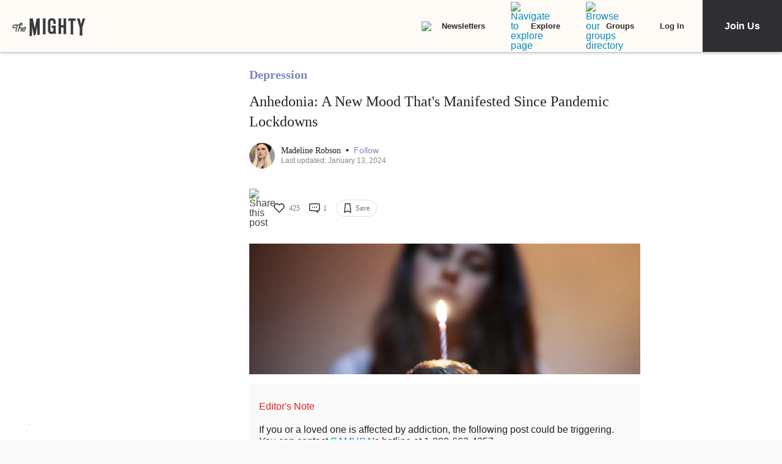

--- FILE ---
content_type: application/javascript; charset=utf-8
request_url: https://fundingchoicesmessages.google.com/f/AGSKWxVuHrOQaF8QLriMechM2gawf_dk2KCHVZQENLTiu-pHF2Iq1TVm0pxRZ5k2F0JCjfOKwFFrnOEHVZx1OQWb_mMDNAyEISPQcGAsf81qTY3XJTlpKGFwQtmyceMNIF2o8lV-OIIreELitVn-4dxvN9-4zWuxU_cAjohAwiJXPulgpukI7kiJWKMzQzft/_/AdformVideo__ad_350x250./livejasmine03./showad_?adtype=
body_size: -1288
content:
window['5c1dfb64-f8c6-4ec4-b85f-9da7a554f1e9'] = true;